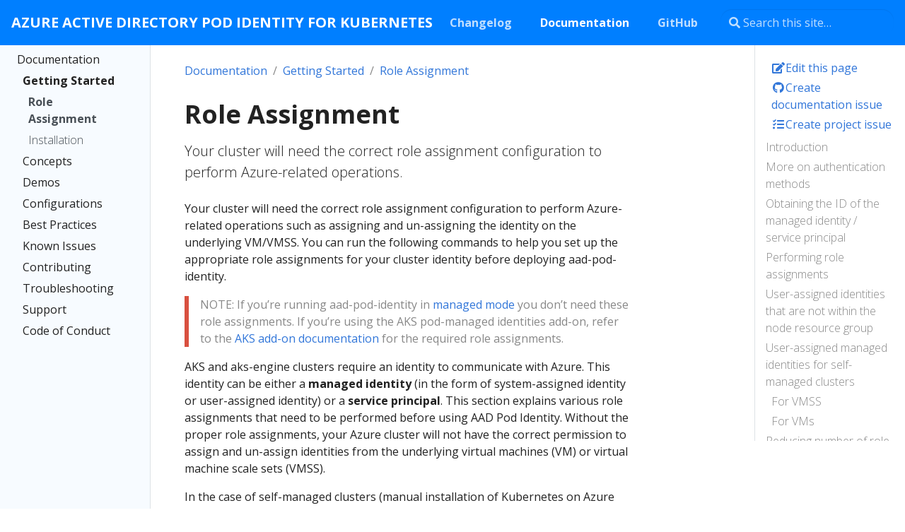

--- FILE ---
content_type: text/html; charset=utf-8
request_url: https://azure.github.io/aad-pod-identity/docs/getting-started/role-assignment/
body_size: 7062
content:
<!doctype html><html lang=en class=no-js><head><meta charset=utf-8><meta name=viewport content="width=device-width,initial-scale=1,shrink-to-fit=no"><meta name=generator content="Hugo 0.75.1"><meta name=ROBOTS content="NOINDEX, NOFOLLOW"><link rel="shortcut icon" href=/favicons/favicon.ico><link rel=apple-touch-icon href=/aad-pod-identity/favicons/apple-touch-icon-180x180.png sizes=180x180><link rel=icon type=image/png href=/aad-pod-identity/favicons/favicon-16x16.png sizes=16x16><link rel=icon type=image/png href=/aad-pod-identity/favicons/favicon-32x32.png sizes=32x32><link rel=icon type=image/png href=/aad-pod-identity/favicons/android-36x36.png sizes=36x36><link rel=icon type=image/png href=/aad-pod-identity/favicons/android-48x48.png sizes=48x48><link rel=icon type=image/png href=/aad-pod-identity/favicons/android-72x72.png sizes=72x72><link rel=icon type=image/png href=/aad-pod-identity/favicons/android-96x96.png sizes=96x96><link rel=icon type=image/png href=/aad-pod-identity/favicons/android-144x144.png sizes=144x144><link rel=icon type=image/png href=/aad-pod-identity/favicons/android-192x192.png sizes=192x192><title>Role Assignment | Azure Active Directory Pod Identity for Kubernetes</title><meta property="og:title" content="Role Assignment"><meta property="og:description" content="Your cluster will need the correct role assignment configuration to perform Azure-related operations."><meta property="og:type" content="article"><meta property="og:url" content="https://azure.github.io/aad-pod-identity/docs/getting-started/role-assignment/"><meta property="article:modified_time" content="2021-10-01T10:05:14-07:00"><meta property="og:site_name" content="Azure Active Directory Pod Identity for Kubernetes"><meta itemprop=name content="Role Assignment"><meta itemprop=description content="Your cluster will need the correct role assignment configuration to perform Azure-related operations."><meta itemprop=dateModified content="2021-10-01T10:05:14-07:00"><meta itemprop=wordCount content="884"><meta itemprop=keywords content><meta name=twitter:card content="summary"><meta name=twitter:title content="Role Assignment"><meta name=twitter:description content="Your cluster will need the correct role assignment configuration to perform Azure-related operations."><link rel=preload href=/aad-pod-identity/scss/main.min.c241d16902fcbeeab5ca356980004882fb8ccc80f80f15bb0e794fd07f088a69.css as=style><link href=/aad-pod-identity/scss/main.min.c241d16902fcbeeab5ca356980004882fb8ccc80f80f15bb0e794fd07f088a69.css rel=stylesheet integrity><script src=https://code.jquery.com/jquery-3.5.1.min.js integrity="sha256-9/aliU8dGd2tb6OSsuzixeV4y/faTqgFtohetphbbj0=" crossorigin=anonymous></script><script src=https://unpkg.com/lunr@2.3.8/lunr.min.js integrity=sha384-vRQ9bDyE0Wnu+lMfm57BlYLO0/XauFuKpVsZPs7KEDwYKktWi5+Kz3MP8++DFlRY crossorigin=anonymous></script></head><body class=td-page><header><nav class="js-navbar-scroll navbar navbar-expand navbar-dark flex-column flex-md-row td-navbar"><a class=navbar-brand href=/aad-pod-identity/><span class=navbar-logo></span><span class="text-uppercase font-weight-bold">Azure Active Directory Pod Identity for Kubernetes</span></a><div class="td-navbar-nav-scroll ml-md-auto" id=main_navbar><ul class="navbar-nav mt-2 mt-lg-0"><li class="nav-item mr-4 mb-2 mb-lg-0"><a class=nav-link href=/aad-pod-identity/changelog/><span>Changelog</span></a></li><li class="nav-item mr-4 mb-2 mb-lg-0"><a class="nav-link active" href=/aad-pod-identity/docs/><span class=active>Documentation</span></a></li><li class="nav-item mr-4 mb-2 mb-lg-0"><a class=nav-link href=https://github.com/Azure/aad-pod-identity target=_blank><span>GitHub</span></a></li></ul></div><div class="navbar-nav d-none d-lg-block"><input type=search class="form-control td-search-input" placeholder="&#xf002; Search this site…" aria-label="Search this site…" autocomplete=off data-offline-search-index-json-src=/aad-pod-identity/offline-search-index.a3aa339ec92b719155cbb1f75e322eca2c803a33d9b474416b3515ab264f5e45f4bade206474f91fbbad8ef0b1e632db453bfde3a86c0df11fae997fd56cd3d1.json data-offline-search-base-href=/ data-offline-search-max-results=10></div></nav></header><div class="container-fluid td-outer"><div class=td-main><div class="row flex-xl-nowrap"><div class="col-12 col-md-3 col-xl-2 td-sidebar d-print-none"><div id=td-sidebar-menu class=td-sidebar__inner><div id=content-mobile><form class="td-sidebar__search d-flex align-items-center"><input type=search class="form-control td-search-input" placeholder="&#xf002; Search this site…" aria-label="Search this site…" autocomplete=off data-offline-search-index-json-src=/aad-pod-identity/offline-search-index.a3aa339ec92b719155cbb1f75e322eca2c803a33d9b474416b3515ab264f5e45f4bade206474f91fbbad8ef0b1e632db453bfde3a86c0df11fae997fd56cd3d1.json data-offline-search-base-href=/ data-offline-search-max-results=10>
<button class="btn btn-link td-sidebar__toggle d-md-none p-0 ml-3 fas fa-bars" type=button data-toggle=collapse data-target=#td-section-nav aria-controls=td-docs-nav aria-expanded=false aria-label="Toggle section navigation"></button></form></div><div id=content-desktop></div><nav class="collapse td-sidebar-nav" id=td-section-nav><ul class="td-sidebar-nav__section pr-md-3"><li class=td-sidebar-nav__section-title><a href=/aad-pod-identity/docs/ class="align-left pl-0 pr-2 td-sidebar-link td-sidebar-link__section">Documentation</a></li><ul><li class="collapse show" id=aad-pod-identitydocs><ul class="td-sidebar-nav__section pr-md-3"><li class=td-sidebar-nav__section-title><a href=/aad-pod-identity/docs/getting-started/ class="align-left pl-0 pr-2 active td-sidebar-link td-sidebar-link__section">Getting Started</a></li><ul><li class="collapse show" id=aad-pod-identitydocsgetting-started><a class="td-sidebar-link td-sidebar-link__page active" id=m-aad-pod-identitydocsgetting-startedrole-assignment href=/aad-pod-identity/docs/getting-started/role-assignment/>Role Assignment</a>
<a class="td-sidebar-link td-sidebar-link__page" id=m-aad-pod-identitydocsgetting-startedinstallation href=/aad-pod-identity/docs/getting-started/installation/>Installation</a></li></ul></ul><ul class="td-sidebar-nav__section pr-md-3"><li class=td-sidebar-nav__section-title><a href=/aad-pod-identity/docs/concepts/ class="align-left pl-0 pr-2 collapsed td-sidebar-link td-sidebar-link__section">Concepts</a></li><ul><li class=collapse id=aad-pod-identitydocsconcepts><a class="td-sidebar-link td-sidebar-link__page" id=m-aad-pod-identitydocsconceptsazureidentity href=/aad-pod-identity/docs/concepts/azureidentity/>AzureIdentity</a>
<a class="td-sidebar-link td-sidebar-link__page" id=m-aad-pod-identitydocsconceptsazureidentitybinding href=/aad-pod-identity/docs/concepts/azureidentitybinding/>AzureIdentityBinding</a>
<a class="td-sidebar-link td-sidebar-link__page" id=m-aad-pod-identitydocsconceptsazureassignedidentity href=/aad-pod-identity/docs/concepts/azureassignedidentity/>AzureAssignedIdentity</a>
<a class="td-sidebar-link td-sidebar-link__page" id=m-aad-pod-identitydocsconceptsazurepodidentityexception href=/aad-pod-identity/docs/concepts/azurepodidentityexception/>AzurePodIdentityException</a>
<a class="td-sidebar-link td-sidebar-link__page" id=m-aad-pod-identitydocsconceptsmic href=/aad-pod-identity/docs/concepts/mic/>Managed Identity Controller (MIC)</a>
<a class="td-sidebar-link td-sidebar-link__page" id=m-aad-pod-identitydocsconceptsnmi href=/aad-pod-identity/docs/concepts/nmi/>Node Managed Identity (NMI)</a>
<a class="td-sidebar-link td-sidebar-link__page" id=m-aad-pod-identitydocsconceptsblock-diagram-and-design href=/aad-pod-identity/docs/concepts/block-diagram-and-design/>Block Diagram and Design</a></li></ul></ul><ul class="td-sidebar-nav__section pr-md-3"><li class=td-sidebar-nav__section-title><a href=/aad-pod-identity/docs/demo/ class="align-left pl-0 pr-2 collapsed td-sidebar-link td-sidebar-link__section">Demos</a></li><ul><li class=collapse id=aad-pod-identitydocsdemo><a class="td-sidebar-link td-sidebar-link__page" id=m-aad-pod-identitydocsdemostandard_walkthrough href=/aad-pod-identity/docs/demo/standard_walkthrough/>Standard Walkthrough</a>
<a class="td-sidebar-link td-sidebar-link__page" id=m-aad-pod-identitydocsdemotutorial href=/aad-pod-identity/docs/demo/tutorial/>AAD Pod Identity Tutorial</a>
<a class="td-sidebar-link td-sidebar-link__page" id=m-aad-pod-identitydocsdemojava-blob href=/aad-pod-identity/docs/demo/java-blob/>Spring Boot + Azure Storage + AAD Pod Identity</a>
<a class="td-sidebar-link td-sidebar-link__page" id=m-aad-pod-identitydocsdemoquickstart href=/aad-pod-identity/docs/demo/quickstart/>Quickstart Demo</a></li></ul></ul><ul class="td-sidebar-nav__section pr-md-3"><li class=td-sidebar-nav__section-title><a href=/aad-pod-identity/docs/configure/ class="align-left pl-0 pr-2 collapsed td-sidebar-link td-sidebar-link__section">Configurations</a></li><ul><li class=collapse id=aad-pod-identitydocsconfigure><a class="td-sidebar-link td-sidebar-link__page" id=m-aad-pod-identitydocsconfigurematch_pods_in_namespace href=/aad-pod-identity/docs/configure/match_pods_in_namespace/>Match Pods in the Namespace</a>
<a class="td-sidebar-link td-sidebar-link__page" id=m-aad-pod-identitydocsconfigureaad_pod_identity_on_kubenet href=/aad-pod-identity/docs/configure/aad_pod_identity_on_kubenet/>Deploy AAD Pod Identity in a Cluster with Kubenet</a>
<a class="td-sidebar-link td-sidebar-link__page" id=m-aad-pod-identitydocsconfiguredeploy_aad_pod_dedicated_sp href=/aad-pod-identity/docs/configure/deploy_aad_pod_dedicated_sp/>Deploy AAD Pod Identity with a Dedicated Service Principal</a>
<a class="td-sidebar-link td-sidebar-link__page" id=m-aad-pod-identitydocsconfiguredeploy_in_openshift href=/aad-pod-identity/docs/configure/deploy_in_openshift/>Setup AAD Pod Identity on Azure RedHat OpenShift (ARO)</a>
<a class="td-sidebar-link td-sidebar-link__page" id=m-aad-pod-identitydocsconfigureapplication_exception href=/aad-pod-identity/docs/configure/application_exception/>Disable AAD Pod Identity for a specific Pod/Application</a>
<a class="td-sidebar-link td-sidebar-link__page" id=m-aad-pod-identitydocsconfigureazure_identity_validation href=/aad-pod-identity/docs/configure/azure_identity_validation/>Azure Identity Validation using Gatekeeper</a>
<a class="td-sidebar-link td-sidebar-link__page" id=m-aad-pod-identitydocsconfigurefeature_flags href=/aad-pod-identity/docs/configure/feature_flags/>Feature Flags</a>
<a class="td-sidebar-link td-sidebar-link__page" id=m-aad-pod-identitydocsconfigurecustom_cloud href=/aad-pod-identity/docs/configure/custom_cloud/>Pod Identity in Custom Cloud</a>
<a class="td-sidebar-link td-sidebar-link__page" id=m-aad-pod-identitydocsconfigurestandard_to_managed_mode href=/aad-pod-identity/docs/configure/standard_to_managed_mode/>Migrating from Standard to Managed Mode</a>
<a class="td-sidebar-link td-sidebar-link__page" id=m-aad-pod-identitydocsconfigurepod_identity_in_managed_mode href=/aad-pod-identity/docs/configure/pod_identity_in_managed_mode/>Pod Identity in Managed Mode</a>
<a class="td-sidebar-link td-sidebar-link__page" id=m-aad-pod-identitydocsconfigureprometheus_monitoring href=/aad-pod-identity/docs/configure/prometheus_monitoring/>Monitoring Pod Identity with Prometheus</a>
<a class="td-sidebar-link td-sidebar-link__page" id=m-aad-pod-identitydocsconfigureenable_psp_enabled_clusters href=/aad-pod-identity/docs/configure/enable_psp_enabled_clusters/>Enable PSP Clusters</a></li></ul></ul><ul class="td-sidebar-nav__section pr-md-3"><li class=td-sidebar-nav__section-title><a href=/aad-pod-identity/docs/best-practices/ class="align-left pl-0 pr-2 collapsed td-sidebar-link td-sidebar-link__section">Best Practices</a></li><ul><li class=collapse id=aad-pod-identitydocsbest-practices></li></ul></ul><ul class="td-sidebar-nav__section pr-md-3"><li class=td-sidebar-nav__section-title><a href=/aad-pod-identity/docs/known-issues/ class="align-left pl-0 pr-2 collapsed td-sidebar-link td-sidebar-link__section">Known Issues</a></li><ul><li class=collapse id=aad-pod-identitydocsknown-issues></li></ul></ul><ul class="td-sidebar-nav__section pr-md-3"><li class=td-sidebar-nav__section-title><a href=/aad-pod-identity/docs/contributing/ class="align-left pl-0 pr-2 collapsed td-sidebar-link td-sidebar-link__section">Contributing</a></li><ul><li class=collapse id=aad-pod-identitydocscontributing></li></ul></ul><ul class="td-sidebar-nav__section pr-md-3"><li class=td-sidebar-nav__section-title><a href=/aad-pod-identity/docs/troubleshooting/ class="align-left pl-0 pr-2 collapsed td-sidebar-link td-sidebar-link__section">Troubleshooting</a></li><ul><li class=collapse id=aad-pod-identitydocstroubleshooting></li></ul></ul><ul class="td-sidebar-nav__section pr-md-3"><li class=td-sidebar-nav__section-title><a href=/aad-pod-identity/docs/support/ class="align-left pl-0 pr-2 collapsed td-sidebar-link td-sidebar-link__section">Support</a></li><ul><li class=collapse id=aad-pod-identitydocssupport></li></ul></ul><ul class="td-sidebar-nav__section pr-md-3"><li class=td-sidebar-nav__section-title><a href=/aad-pod-identity/docs/code-of-conduct/ class="align-left pl-0 pr-2 collapsed td-sidebar-link td-sidebar-link__section">Code of Conduct</a></li><ul><li class=collapse id=aad-pod-identitydocscode-of-conduct></li></ul></ul></li></ul></ul></nav></div></div><div class="d-none d-xl-block col-xl-2 td-toc d-print-none"><div class="td-page-meta ml-2 pb-1 pt-2 mb-0"><a href=https://github.com/Azure/aad-pod-identity/edit/master/website/content/en/docs/Getting%20started/role-assignment.md target=_blank><i class="fa fa-edit fa-fw"></i>Edit this page</a>
<a href="https://github.com/Azure/aad-pod-identity/issues/new?title=Role%20Assignment" target=_blank><i class="fab fa-github fa-fw"></i>Create documentation issue</a>
<a href="https://github.com/Azure/aad-pod-identity/issues/new?assignees=&labels=bug&template=bug_report.md&title=/issues/new" target=_blank><i class="fas fa-tasks fa-fw"></i>Create project issue</a></div><nav id=TableOfContents><ul><li><a href=#introduction>Introduction</a></li><li><a href=#more-on-authentication-methods>More on authentication methods</a></li><li><a href=#obtaining-the-id-of-the-managed-identity--service-principal>Obtaining the ID of the managed identity / service principal</a></li><li><a href=#performing-role-assignments>Performing role assignments</a></li><li><a href=#user-assigned-identities-that-are-not-within-the-node-resource-group>User-assigned identities that are not within the node resource group</a></li><li><a href=#user-assigned-managed-identities-for-self-managed-clusters>User-assigned managed identities for self-managed clusters</a><ul><li><a href=#for-vmss>For VMSS</a></li><li><a href=#for-vms>For VMs</a></li></ul></li><li><a href=#reducing-number-of-role-assignments>Reducing number of role assignments</a></li><li><a href=#useful-links>Useful links</a></li></ul></nav></div><main class="col-12 col-md-9 col-xl-8 pl-md-5" role=main><nav aria-label=breadcrumb class="d-none d-md-block d-print-none"><ol class="breadcrumb spb-1"><li class=breadcrumb-item><a href=https://azure.github.io/aad-pod-identity/docs/>Documentation</a></li><li class=breadcrumb-item><a href=https://azure.github.io/aad-pod-identity/docs/getting-started/>Getting Started</a></li><li class="breadcrumb-item active" aria-current=page><a href=https://azure.github.io/aad-pod-identity/docs/getting-started/role-assignment/>Role Assignment</a></li></ol></nav><div class=td-content><h1>Role Assignment</h1><div class=lead>Your cluster will need the correct role assignment configuration to perform Azure-related operations.</div><p>Your cluster will need the correct role assignment configuration to perform Azure-related operations such as assigning and un-assigning the identity on the underlying VM/VMSS. You can run the following commands to help you set up the appropriate role assignments for your cluster identity before deploying aad-pod-identity.</p><blockquote><p>NOTE: If you&rsquo;re running aad-pod-identity in <a href=../../configure/pod_identity_in_managed_mode>managed mode</a> you don&rsquo;t need these role assignments. If you&rsquo;re using the AKS pod-managed identities add-on, refer to the <a href=https://docs.microsoft.com/en-us/azure/aks/use-azure-ad-pod-identity>AKS add-on documentation</a> for the required role assignments.</p></blockquote><p>AKS and aks-engine clusters require an identity to communicate with Azure. This identity can be either a <strong>managed identity</strong> (in the form of system-assigned identity or user-assigned identity) or a <strong>service principal</strong>. This section explains various role assignments that need to be performed before using AAD Pod Identity. Without the proper role assignments, your Azure cluster will not have the correct permission to assign and un-assign identities from the underlying virtual machines (VM) or virtual machine scale sets (VMSS).</p><p>In the case of self-managed clusters (manual installation of Kubernetes on Azure VMs), you&rsquo;ll need to assign a <strong>user-assigned managed identity</strong> to the VM or VMSS or use a <strong>service principal</strong>. This is required for MIC to perform Azure-related operations for assigning/un-assigning the identity required for applications.</p><div class=highlight><pre style=background-color:#f8f8f8;-moz-tab-size:4;-o-tab-size:4;tab-size:4><code class=language-bash data-lang=bash><span style=color:#204a87>export</span> <span style=color:#000>SUBSCRIPTION_ID</span><span style=color:#ce5c00;font-weight:700>=</span><span style=color:#4e9a06>&#34;&lt;SubscriptionID&gt;&#34;</span>
<span style=color:#204a87>export</span> <span style=color:#000>RESOURCE_GROUP</span><span style=color:#ce5c00;font-weight:700>=</span><span style=color:#4e9a06>&#34;&lt;AKSResourceGroup&gt;&#34;</span>
<span style=color:#204a87>export</span> <span style=color:#000>CLUSTER_NAME</span><span style=color:#ce5c00;font-weight:700>=</span><span style=color:#4e9a06>&#34;&lt;AKSClusterName&gt;&#34;</span>

<span style=color:#8f5902;font-style:italic># Optional: if you are planning to deploy your user-assigned identities</span>
<span style=color:#8f5902;font-style:italic># in a separate resource group instead of your node resource group</span>
<span style=color:#204a87>export</span> <span style=color:#000>IDENTITY_RESOURCE_GROUP</span><span style=color:#ce5c00;font-weight:700>=</span><span style=color:#4e9a06>&#34;&lt;IdentityResourceGroup&gt;&#34;</span>

curl -s https://raw.githubusercontent.com/Azure/aad-pod-identity/master/hack/role-assignment.sh <span style=color:#000;font-weight:700>|</span> bash
</code></pre></div><blockquote><p>Note: <code>&lt;AKSResourceGroup></code> is where your AKS cluster is deployed to.</p></blockquote><h2 id=introduction>Introduction</h2><p>Currently, <a href=../../concepts/mic>MIC</a> uses one of the following two ways to authenticate with Azure:</p><ol><li><a href=https://docs.microsoft.com/en-us/azure/aks/use-managed-identity>Managed Identity</a> (system-assigned identity or user-assigned identity)</li><li><a href=https://docs.microsoft.com/en-us/azure/aks/kubernetes-service-principal>Service Principal</a> through <code>/etc/kubernetes/azure.json</code>, which is available in every node, or credentials defined by environment variables;</li></ol><blockquote><p>Clusters with managed identity are only compatible with AAD Pod Identity 1.5+.</p></blockquote><h2 id=more-on-authentication-methods>More on authentication methods</h2><p><a href=https://kubernetes-sigs.github.io/cloud-provider-azure/install/configs/><code>/etc/kubernetes/azure.json</code></a> is a well-known JSON file in each node that provides the details about which method MIC uses for authentication:</p><table><thead><tr><th>Authentication method</th><th><code>/etc/kubernetes/azure.json</code> fields used</th></tr></thead><tbody><tr><td>System-assigned managed identity</td><td><code>useManagedIdentityExtension: true</code> and <code>userAssignedIdentityID:""</code></td></tr><tr><td>User-assigned managed identity</td><td><code>useManagedIdentityExtension: true</code> and <code>userAssignedIdentityID:"&lt;UserAssignedIdentityID>"</code></td></tr><tr><td>Service principal (default)</td><td><code>aadClientID: "&lt;AADClientID>"</code> and <code>aadClientSecret: "&lt;AADClientSecret>"</code></td></tr></tbody></table><h2 id=obtaining-the-id-of-the-managed-identity--service-principal>Obtaining the ID of the managed identity / service principal</h2><p>After your cluster is provisioned, depending on your cluster identity configuration, run one of the following commands to retrieve the <strong>ID</strong> of your managed identity or service principal, which will be used for role assignment in the next section:</p><table><thead><tr><th>Cluster configuration</th><th>Command</th></tr></thead><tbody><tr><td>AKS cluster with service principal</td><td><code>az aks show -g &lt;AKSResourceGroup> -n &lt;AKSClusterName> --query servicePrincipalProfile.clientId -o tsv</code></td></tr><tr><td>AKS cluster with managed identity</td><td><code>az aks show -g &lt;AKSResourceGroup> -n &lt;AKSClusterName> --query identityProfile.kubeletidentity.clientId -o tsv</code></td></tr><tr><td>aks-engine cluster with service principal</td><td>Use the client ID of the service principal defined in the API model</td></tr><tr><td>aks-engine cluster with system-assigned identity</td><td><code>az &lt;vm|vmss> identity show -g &lt;NodeResourceGroup> -n &lt;VM|VMSS Name> --query principalId -o tsv</code></td></tr><tr><td>aks-engine cluster with user-assigned identity</td><td><code>az &lt;vm|vmss> identity show -g &lt;NodeResourceGroup> -n &lt;VM|VMSS Name> --query userAssignedIdentities -o tsv</code>, then copy the <code>clientID</code> of the selected user-assigned identity</td></tr></tbody></table><h2 id=performing-role-assignments>Performing role assignments</h2><p>The roles <a href=https://docs.microsoft.com/en-us/azure/role-based-access-control/built-in-roles#managed-identity-operator><strong>Managed Identity Operator</strong></a> and <a href=https://docs.microsoft.com/en-us/azure/role-based-access-control/built-in-roles#virtual-machine-contributor><strong>Virtual Machine Contributor</strong></a> must be assigned to the cluster managed identity or service principal, identified by the <strong>ID</strong> obtained above, before deploying AAD Pod Identity so that it can assign and un-assign identities from the underlying VM/VMSS.</p><blockquote><p>For AKS cluster, the node resource group refers to the resource group with a <code>MC_</code> prefix, which contains all of the infrastructure resources associated with the cluster like VM/VMSS.</p></blockquote><div class=highlight><pre style=background-color:#f8f8f8;-moz-tab-size:4;-o-tab-size:4;tab-size:4><code class=language-bash data-lang=bash>az role assignment create --role <span style=color:#4e9a06>&#34;Managed Identity Operator&#34;</span> --assignee &lt;ID&gt; --scope /subscriptions/&lt;SubscriptionID&gt;/resourcegroups/&lt;NodeResourceGroup&gt;
az role assignment create --role <span style=color:#4e9a06>&#34;Virtual Machine Contributor&#34;</span> --assignee &lt;ID&gt; --scope /subscriptions/&lt;SubscriptionID&gt;/resourcegroups/&lt;NodeResourceGroup&gt;
</code></pre></div><blockquote><p>RBAC and non-RBAC clusters require the same role assignments.</p></blockquote><h2 id=user-assigned-identities-that-are-not-within-the-node-resource-group>User-assigned identities that are not within the node resource group</h2><p>There are additional role assignments required if you wish to assign user-assigned identities that are not within the node resource group. You can run the following command to assign the <strong>Managed Identity Operator</strong> role with the identity resource group scope:</p><div class=highlight><pre style=background-color:#f8f8f8;-moz-tab-size:4;-o-tab-size:4;tab-size:4><code class=language-bash data-lang=bash>az role assignment create --role <span style=color:#4e9a06>&#34;Managed Identity Operator&#34;</span> --assignee &lt;ID&gt; --scope /subscriptions/&lt;SubscriptionID&gt;/resourcegroups/&lt;IdentityResourceGroup&gt;
</code></pre></div><p>To enable fine-grained control on which user-assigned identity the cluster has access to, run the following command:</p><div class=highlight><pre style=background-color:#f8f8f8;-moz-tab-size:4;-o-tab-size:4;tab-size:4><code class=language-bash data-lang=bash>az role assignment create --role <span style=color:#4e9a06>&#34;Managed Identity Operator&#34;</span> --assignee &lt;ID&gt;  --scope /subscriptions/&lt;SubscriptionID&gt;/resourcegroups/&lt;IdentityResourceGroup&gt;/providers/Microsoft.ManagedIdentity/userAssignedIdentities/&lt;IdentityName&gt;
</code></pre></div><h2 id=user-assigned-managed-identities-for-self-managed-clusters>User-assigned managed identities for self-managed clusters</h2><p>If you deploy the VMs and install Kubernetes instead of using tools like <a href=https://github.com/Azure/aks-engine>aks-engine</a> or <a href=https://github.com/kubernetes-sigs/cluster-api-provider-azure>capz</a>, you&rsquo;ll need to assign the user-assigned managed identity to the underlying VMs.</p><h3 id=for-vmss>For VMSS</h3><div class=highlight><pre style=background-color:#f8f8f8;-moz-tab-size:4;-o-tab-size:4;tab-size:4><code class=language-bash data-lang=bash>az vmss identity assign -n &lt;VMSS name&gt; -g &lt;rg&gt; --identities &lt;IdentityResourceID&gt;
</code></pre></div><h3 id=for-vms>For VMs</h3><div class=highlight><pre style=background-color:#f8f8f8;-moz-tab-size:4;-o-tab-size:4;tab-size:4><code class=language-bash data-lang=bash>az vm identity assign -n &lt;VM name&gt; -g &lt;rg&gt; --identities &lt;IdentityResourceID&gt;
</code></pre></div><p>Repeat for all your worker node VMs.</p><h2 id=reducing-number-of-role-assignments>Reducing number of role assignments</h2><p>Currently there&rsquo;s a limit of <a href=https://docs.microsoft.com/en-us/azure/role-based-access-control/troubleshooting#azure-role-assignments-limit>2000 role assignments</a> allowed within an Azure subscription. Once you&rsquo;ve hit this limit, you will not be able to assign new roles.</p><p>To reduce the number of role assignments, one thing you could do is instead of assigning the <code>Managed Identity Operator</code> role to managed identities individually, you could assign the <code>Managed Identity Operator</code> role to the resource group the managed identities belong to. Resources will inherit roles from the resource group, meaning you can create as many managed identities as you need and not affect the subscription&rsquo;s overall role assignment count.</p><h2 id=useful-links>Useful links</h2><ul><li><a href=https://docs.microsoft.com/en-us/azure/aks/use-managed-identity>Use managed identities in AKS</a></li><li><a href=https://docs.microsoft.com/en-us/azure/aks/kubernetes-service-principal>Service principals with AKS</a></li><li><a href=https://docs.microsoft.com/en-us/azure/active-directory/managed-identities-azure-resources/overview>What are managed identities for Azure resources?</a></li></ul><style>.feedback--answer{display:inline-block}.feedback--answer-no{margin-left:1em}.feedback--response{display:none;margin-top:1em}.feedback--response__visible{display:block}</style><h2 class=feedback--title>Feedback</h2><p class=feedback--question>Was this page helpful?</p><button class="feedback--answer feedback--answer-yes">Yes</button>
<button class="feedback--answer feedback--answer-no">No</button><p class="feedback--response feedback--response-yes">Glad to hear it! Please <a href=https://github.com/Azure/aad-pod-identity/issues/new>tell us how we can improve</a>.</p><p class="feedback--response feedback--response-no">Sorry to hear that. Please <a href=https://github.com/Azure/aad-pod-identity/issues/new>tell us how we can improve</a>.</p><script>const yesButton=document.querySelector('.feedback--answer-yes');const noButton=document.querySelector('.feedback--answer-no');const yesResponse=document.querySelector('.feedback--response-yes');const noResponse=document.querySelector('.feedback--response-no');const disableButtons=()=>{yesButton.disabled=true;noButton.disabled=true;};const sendFeedback=(value)=>{if(typeof ga!=='function')return;const args={command:'send',hitType:'event',category:'Helpful',action:'click',label:window.location.pathname,value:value};ga(args.command,args.hitType,args.category,args.action,args.label,args.value);};yesButton.addEventListener('click',()=>{yesResponse.classList.add('feedback--response__visible');disableButtons();sendFeedback(1);});noButton.addEventListener('click',()=>{noResponse.classList.add('feedback--response__visible');disableButtons();sendFeedback(0);});</script><br><div class="text-muted mt-5 pt-3 border-top">Last modified October 1, 2021: <a href=https://github.com/Azure/aad-pod-identity/commit/d3c6a5d1b9d0583af4376b793faf10d4001e8ac9>docs: add note about managed mode in role assignments doc (#1173) (d3c6a5d1)</a></div></div></main></div></div><footer class="bg-dark py-5 row d-print-none"><div class="container-fluid mx-sm-5"><div class=row><div class="col-6 col-sm-4 text-xs-center order-sm-2"></div><div class="col-6 col-sm-4 text-right text-xs-center order-sm-3"><ul class="list-inline mb-0"><li class="list-inline-item mx-2 h3" data-toggle=tooltip data-placement=top title=GitHub aria-label=GitHub><a class=text-white target=_blank rel="noopener noreferrer" href=https://github.com/Azure/aad-pod-identity><i class="fab fa-github"></i></a></li></ul></div><div class="col-12 col-sm-4 text-center py-2 order-sm-2"><small class=text-white>&copy; 2023 Azure Compute OSS Upstream Team All Rights Reserved</small></div></div></div></footer></div><script src=https://cdnjs.cloudflare.com/ajax/libs/popper.js/1.14.3/umd/popper.min.js integrity=sha384-ZMP7rVo3mIykV+2+9J3UJ46jBk0WLaUAdn689aCwoqbBJiSnjAK/l8WvCWPIPm49 crossorigin=anonymous></script><script src=https://stackpath.bootstrapcdn.com/bootstrap/4.1.3/js/bootstrap.min.js integrity=sha384-ChfqqxuZUCnJSK3+MXmPNIyE6ZbWh2IMqE241rYiqJxyMiZ6OW/JmZQ5stwEULTy crossorigin=anonymous></script><script src=/aad-pod-identity/js/main.min.664f21bf5eb0c31ebc661e2616e6c63e0448cec6d5636d869957be423c3cb952.js integrity="sha256-Zk8hv16wwx68Zh4mFubGPgRIzsbVY22GmVe+Qjw8uVI=" crossorigin=anonymous></script></body></html>

--- FILE ---
content_type: application/javascript; charset=utf-8
request_url: https://azure.github.io/aad-pod-identity/js/main.min.664f21bf5eb0c31ebc661e2616e6c63e0448cec6d5636d869957be423c3cb952.js
body_size: 1321
content:
(function($){'use strict';$(function(){$('[data-toggle="tooltip"]').tooltip();$('[data-toggle="popover"]').popover();$('.popover-dismiss').popover({trigger:'focus'})});function bottomPos(element){return element.offset().top+element.outerHeight();}
$(function(){var promo=$(".js-td-cover");if(!promo.length){return}
var promoOffset=bottomPos(promo);var navbarOffset=$('.js-navbar-scroll').offset().top;var threshold=Math.ceil($('.js-navbar-scroll').outerHeight());if((promoOffset-navbarOffset)<threshold){$('.js-navbar-scroll').addClass('navbar-bg-onscroll');}
$(window).on('scroll',function(){var navtop=$('.js-navbar-scroll').offset().top-$(window).scrollTop();var promoOffset=bottomPos($('.js-td-cover'));var navbarOffset=$('.js-navbar-scroll').offset().top;if((promoOffset-navbarOffset)<threshold){$('.js-navbar-scroll').addClass('navbar-bg-onscroll');}else{$('.js-navbar-scroll').removeClass('navbar-bg-onscroll');$('.js-navbar-scroll').addClass('navbar-bg-onscroll--fade');}});});}(jQuery));;(function($){'use strict';$(function(){var article=document.getElementsByTagName('main')[0];if(!article){return;}
var headings=article.querySelectorAll('h1, h2, h3, h4, h5, h6');headings.forEach(function(heading){if(heading.id){var a=document.createElement('a');a.style.visibility='hidden';a.setAttribute('aria-hidden','true');a.innerHTML=' <svg xmlns="http://www.w3.org/2000/svg" fill="currentColor" width="24" height="24" viewBox="0 0 24 24"><path d="M0 0h24v24H0z" fill="none"/><path d="M3.9 12c0-1.71 1.39-3.1 3.1-3.1h4V7H7c-2.76 0-5 2.24-5 5s2.24 5 5 5h4v-1.9H7c-1.71 0-3.1-1.39-3.1-3.1zM8 13h8v-2H8v2zm9-6h-4v1.9h4c1.71 0 3.1 1.39 3.1 3.1s-1.39 3.1-3.1 3.1h-4V17h4c2.76 0 5-2.24 5-5s-2.24-5-5-5z"/></svg>';a.href='#'+heading.id;heading.insertAdjacentElement('beforeend',a);heading.addEventListener('mouseenter',function(){a.style.visibility='initial';});heading.addEventListener('mouseleave',function(){a.style.visibility='hidden';});}});});}(jQuery));;(function($){'use strict';$(document).ready(function(){const $searchInput=$('.td-search-input');$searchInput.data('html',true);$searchInput.data('placement','bottom');$searchInput.data('template','<div class="popover offline-search-result" role="tooltip"><div class="arrow"></div><h3 class="popover-header"></h3><div class="popover-body"></div></div>');$searchInput.on('change',(event)=>{render($(event.target));$searchInput.blur();});$searchInput.closest('form').on('submit',()=>{return false;});let idx=null;const resultDetails=new Map();$.ajax($searchInput.data('offline-search-index-json-src')).then((data)=>{idx=lunr(function(){this.ref('ref');this.field('title',{boost:2});this.field('body');data.forEach((doc)=>{this.add(doc);resultDetails.set(doc.ref,{title:doc.title,excerpt:doc.excerpt,});});});$searchInput.trigger('change');});const render=($targetSearchInput)=>{$targetSearchInput.popover('dispose');if(idx===null){return;}
const searchQuery=$targetSearchInput.val();if(searchQuery===''){return;}
const results=idx.query((q)=>{const tokens=lunr.tokenizer(searchQuery.toLowerCase());tokens.forEach((token)=>{const queryString=token.toString();q.term(queryString,{boost:100,});q.term(queryString,{wildcard:lunr.Query.wildcard.LEADING|lunr.Query.wildcard.TRAILING,boost:10,});q.term(queryString,{editDistance:2,});});}).slice(0,$targetSearchInput.data('offline-search-max-results'));const $html=$('<div>');$html.append($('<div>').css({display:'flex',justifyContent:'space-between',marginBottom:'1em',}).append($('<span>').text('Search results').css({fontWeight:'bold'})).append($('<i>').addClass('fas fa-times search-result-close-button').css({cursor:'pointer',})));const $searchResultBody=$('<div>').css({maxHeight:`calc(100vh - ${
$targetSearchInput.offset().top-
$(window).scrollTop()+
180
}px)`,overflowY:'auto',});$html.append($searchResultBody);if(results.length===0){$searchResultBody.append($('<p>').text(`No results found for query "${searchQuery}"`));}else{results.forEach((r)=>{const doc=resultDetails.get(r.ref);const href=$searchInput.data('offline-search-base-href')+
r.ref.replace(/^\//,'');const $entry=$('<div>').addClass('mt-4');$entry.append($('<small>').addClass('d-block text-muted').text(r.ref));$entry.append($('<a>').addClass('d-block').css({fontSize:'1.2rem',}).attr('href',href).text(doc.title));$entry.append($('<p>').text(doc.excerpt));$searchResultBody.append($entry);});}
$targetSearchInput.on('shown.bs.popover',()=>{$('.search-result-close-button').on('click',()=>{$targetSearchInput.val('');$targetSearchInput.trigger('change');});});$targetSearchInput.data('content',$html[0].outerHTML).popover('show');};});})(jQuery);